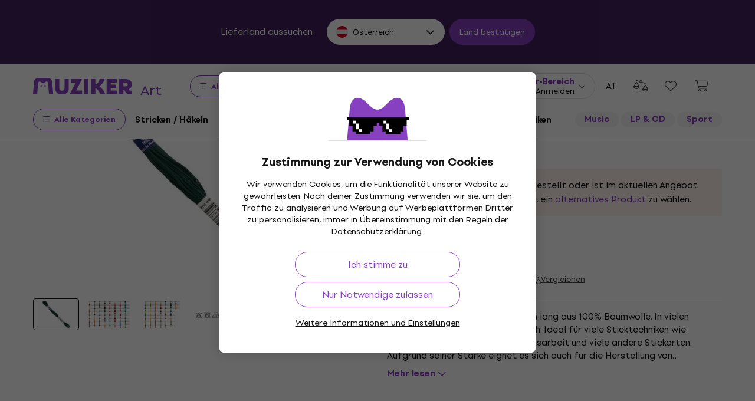

--- FILE ---
content_type: application/javascript
request_url: https://muzikercdn.com/assets/translations/translations_de-0f41458a9e19647c3f7bbbfa0cd2cbc2f79a88fc395926e1d5ab6505b13552b8.js
body_size: 6290
content:
window.muzikerCurrentTranslations={de:{js:{admin:{},"admin/cms/concert":{form:{concert_event:{title:"Concert event %{index}"}}},"admin/cms/page":{edit:{confirm_change_editor:"Code can be changed after text editor is turned on, are you sure?"}},client:{orders:{redirected_to_payment:"In %{counter} s gelangen Sie automatisch auf die Zahlungsseite."}},date:{formats:{l:"DD.MM.YYYY"}},errors:{files_ext:null,files_ext_size:"dateien mit der Erweiterung .%{ext} m\xfcssen kleiner als %{size}\xa0MB sein",files_size:"Die maximale Gr\xf6\xdfe einer einzelnen Datei darf %{size} MB nicht \xfcberschreiten."},number:{currency:{format:{delimiter:".",format:"%n %u",negative_format:"%n (%u)",separator:","}}},public:{autocomplete:{article_name:"Artikel",brand_name:"Marken",category_name:"Kategorien",no_results_phrase_after:"gefunden.",no_results_phrase_before:"Es wurde kein Produkt f\xfcr",one_result_after:"gefunden.",one_result_before:"Es wurde nur 1 Produkt f\xfcr",phrase_name:"Suchbegriffe",placeholder_text:"Suchen...",product_name:"Produkte",show_all_title:"Alle Ergebnisse anzeigen",top_produkt:"Top-Produkt",with_code:"mit dem Code"},banners:{counter:{day:{few:"Tage",many:"Tag",one:"Tag",other:"Tag",two:"Tag",zero:"Tag"},hour:{few:"Stunde",many:"Stunde",one:"Stunde",other:"Stunde",two:"Stunde",zero:"Stunde"},minute:{few:"Minute",many:"Minute",one:"Minute",other:"Minute",two:"Minute",zero:"Minute"},second:{few:"sekunde",many:"sekunde",one:"sekunde",other:"sekunde",two:"sekunde",zero:"sekunde"}}},bought_ago:{days_ago:{few:'gekauft vor <span class="green text-nowrap"> %{count} Tagen </span>',many:'gekauft vor <span class="green text-nowrap"> %{count} Tagen </span>',one:'gekauft vor <span class="green text-nowrap"> %{count} Tag </span>',other:'gekauft vor <span class="green text-nowrap"> %{count} Tagen </span>',two:'gekauft vor <span class="green text-nowrap"> %{count} Tagen </span>',zero:'gekauft vor <span class="green text-nowrap"> %{count} Tagen </span>'},hours_ago:{few:'gekauft vor <span class="green text-nowrap"> %{count} Stunden </span>',many:'gekauft vor <span class="green text-nowrap"> %{count} Stunden </span>',one:'gekauft vor <span class="green text-nowrap"> %{count} Stunde </span>',other:'gekauft vor <span class="green text-nowrap"> %{count} Stunden </span>',two:'gekauft vor <span class="green text-nowrap"> %{count} Stunden </span>',zero:'gekauft vor <span class="green text-nowrap"> %{count} Stunden </span>'},minutes_ago:{few:'gekauft vor <span class="green text-nowrap"> %{count} Minuten </span>',many:'gekauft vor <span class="green text-nowrap"> %{count} Minuten </span>',one:'gekauft vor <span class="green text-nowrap"> %{count} Minuten </span>',other:'gekauft vor <span class="green text-nowrap"> %{count} Minuten </span>',two:'gekauft vor <span class="green text-nowrap"> %{count} Minuten </span>',zero:'gekauft vor <span class="green text-nowrap"> %{count} Minuten </span>'},now:'gekauft <span class = "green text-nowrap"> jetzt </ span>'},cms:{sitemap_nodes:{filter_sitemap_nodes:{show:{description_read_less:"Beschreibung ausblenden",description_read_more:"Mehr lesen",filter:{max_price:"H\xf6chstpreis",message_sent:"Die Nachricht wurde gesendet",min_price:"Mindestpreis",paginate_count:" %{from} - %{to} von %{total_count}",paginate_pages:" %{current_page} / %{total_pages}",send:"Absenden",sent:"Gesendet",something_wrong:"Etwas ist schief gelaufen, bitte versuche es noch einmal"},hide_all_categories_button:"Weniger Kategorien anzeigen",show_all_categories_button:"Alle Kategorien anzeigen"}}}},components:{share:{copy:"Kopieren"}},cookies:{info:{allowed:"Erlaubt",not_allowed:"Verboten"}},disputes:{shared:{form:{address:{info:"Die reparierte Ware oder Ersatzware nach Abwicklung der Reklamation bitte an die folgende Adresse senden",short_info:"Die reparierte Ware nach Abwicklung der Reklamation bitte an die folgende Adresse zur\xfcckzusenden"}}}},form_validation:{errors:{messages:{blank:"ist ein obligatorischer Artikel",greater_than:"muss gr\xf6\xdfer sein als %{count}",invalid:"ist kein g\xfcltiger Wert",less_than:"muss weniger als %{count} sein"}}},modals:{confirm:{cancel:"Stornieren",commit:"Best\xe4tigen",title:"Also?"}},notification_settings:{show:{confirm_unsubscibe:"M\xf6chten Sie sich wirklich vom Newsletter abmelden?",newsletter_off:"Newsletter sind ausgeschaltet",newsletter_on:"Newsletter sind eingeschaltet",notifications_off:"Nachrichten sind ausgeschaltet",notifications_on:"Nachrichten sind eingeschaltet"}},payments:{providers:{adyen:{checkout_form:{billing_address:"Rechnungsaddresse",city:"Stadt",country:"Land",country_code:"Code des Landes",credit_card:{cvc_field:{placeholder:"123",title:"CVC"},expiry_date_field:{invalid:"Ung\xfcltiges Ablaufdatum",month:{placeholder:"Monat",title:"MM"},placeholder:"MM/YY",title:"Verfallsdatum",year:{placeholder:"Jahr",title:"YY"}},holder_name:{placeholder:"Max Mustermann"},number_field:{invalid:"Ung\xfcltige Kartennummer",placeholder:"1234 5678 9012 3456",title:"Kartennummer"},one_click_verification:{invalid_input:{title:"Ung\xfcltiges CVC"}},store_details_button:"Diese Karte f\xfcr meine n\xe4chste Zahlung merken",success:"Bezahlung erfolgreich"},date_of_birth:"Geburtsdatum",delivery_address:"Lieferadresse",error:{message:{unknown:"Ein unbekannter Fehler ist aufgetreten"},subtitle:{payment:"Bezahlung fehlgeschlagen",redirect:"Umleitung fehlgeschlagen",refused:"Zahlung abgelehnt",title:"Fehler"}},female:"Weiblich",first_name:"Vorname",gender:"Geschlecht",giropay:{details:{bic:"BIC (Bankleitzahl)"},minimum_length:"Mindest. 3 Zeichen",no_results:"Keine Suchergebnisse",search_field:{placeholder:"Bankname / BIC / Bankleitzahl"}},holder_name:"Name des Karteninhabers",house_number_or_name:"Hausnummer",ideal_issuer:{select_field:{placeholder:"W\xe4hlen Sie Ihre Bank aus",selectField:{title:"Bank"}}},infix:"Pr\xe4fix",installments:"Anzahl der Raten",lastName:"Nachname",male:"M\xe4nnlich",mobile_number:"Handynummer",pay_button:"Zahlen",payment:{processing:"Ihre Zahlung wird bearbeitet",redirecting:"Sie werden weitergeleitet ..."},payment_methods:{more_methods_button:"Weitere Zahlungsmethoden"},personal_details:"Pers\xf6nliche Details",postal_code:"Postleitzahl",sepa:{iban_number:"Kontonummer (IBAN)",owner_name:"Name des Kontoinhabers"},sepa_direct_debit:{iban_field:{invalid:"Ung\xfcltige Kontonummer"},name_field:{placeholder:"M. Mustermann"}},separate_delivery_address:"Gib die Lieferadresse an",shopper_email:"E-Mail-Addresse",social_security_number:"Sozialversicherungsnummer",state_or_province:"Bundesland",store_details:"F\xfcr meine n\xe4chste Zahlung speichern",street:"Stra\xdfe",telephone_number:"Telefonnummer",wechatpay:{scanqrcode:"Scannen Sie den QR-Code",timetopay:"Du hast %@, um zu bezahlen"}}},adyen_v2:{apple_pay_express_checkout:{provide_correct_shipping_address:"Gebe die Adresse f\xfcr das Land %{country_code} ein"},dropin_form:{ach:{account_holder_name_field:{invalid:"Falscher Kontoinhaber",placeholder:"H. Schmidt",title:"Kontoinhaber"},account_location_field:{invalid:"Falsche ABA-Nummer",title:"ABA-Nummer"},account_number_field:{invalid:"Falsche Kontonummer",title:"Kontonummer"},bank_account:"Bankkonto"},after_pay:{agreement:"Ich stimme %@ AfterPay zu"},apply_giftcard:"Geschenkkarte einl\xf6sen",billing_address:"Zahlungsadresse",blik:{code:"6-stelliger Code",confirm_payment:"F\xfcr Zahlungsbest\xe4tigung \xf6ffne deine Bankapplikation",help:"Erfahre den Code aus deiner Bankapplikation",invalid:"Gib die 6 Zahlen ein"},boleto:{send_copy_to_email:"Eine Kopie an E-Mail schicken",social_security_number:"CPF / CNPJ"},boletobancario:{btn_label:"Boleto generieren"},button:{copy:"Kopieren",download:"Herunterladen"},city:"Ort",confirm_preauthorization:"Vorautorisierung best\xe4tigen",confirm_purchase:"Einkauf best\xe4tigen",continue:"Fortfahren",continue_to:"Fortfahren zu",country:"Staat",country_code:"Code des Staates",credit_card:{cvc_field:{"3digits":"3 Zahlen","4digits":"4 Zahlen",placeholder:"123",title:{optional:"CVC / CVV (optional)",title:"CVC / CVV"}},encrypted_password:{invalid:"Falsches Passwort",label:"Die ersten zwei Zahlen des Kartenpassworts",placeholder:"12"},expiry_date_field:{invalid:"Falsches Ablaufdatum",month:{placeholder:"MM",title:"Monat"},placeholder:"MM/YY",title:"Ablaufdatum",year:{placeholder:"YY",title:"Jahr"}},holder_name:{invalid:"Falscher Name des Karteninhabers",placeholder:"H. Schmidt"},number_field:{invalid:"Falsche Kartennummer",placeholder:"1234 5678 9012 3456",title:"Kartennummer"},one_click_verification:{invalid_input:{title:"Falscher CVC"}},pin:{title:"PIN-Code"},store_details_button:"Diese\xa0Karte f\xfcr zuk\xfcnftige\xa0Bestellungen\xa0merken",stored_card:{description:{aria_label:"Die gespeicherte Karte endet mit %@"}},success:"Die Zahlung war erfolgreich",taxNumber:{invalid:"Falsches Geburtsdatum des Karteninhabers oder Registernummer der Gesellschaft",label:"Geburtsdatum des Karteninhabers (YYMMDD) oder Registernummer der Gesellschaft (10 Zahlen)",label_alt:"Registernummer der Gesellschaft (10 Zahlen)",placeholder:"YYMMDD / 0123456789"}},date_of_birth:{format:"DD/MM/YYYY",title:"Geburtsdatum"},delivery_address:"Lieferadresse",donate_button:"Schenken",dragonpay:{voucher:{bank:{select_field:{placeholder:"Bank ausw\xe4hlen"}},non:{bank:{select_field:{placeholder:"Anbieter ausw\xe4hlen"}}}}},error:{message:{unknown:"Ein unbekannter Fehler ist aufgetreten"},subtitle:{payment:"Die Zahlung ist gescheitert",redirect:"Die Umleitung ist gescheitert",refused:"Die Zahlung wurde abgelehnt"},title:"Fehler",va:{gen:{1:"Leeres Feld",2:"Das Feld ist nicht valid"},"sf-cc-dat":{1:"Die Karte ist abgelaufen",2:"Das Datum ist zu weit in Zukunft"},"sf-cc-num":{1:"Falsche Kartennummer",2:"Die angef\xfchrte Kartennummer stimmt nicht mit dem Kartentyp \xfcberein",3:"Die Karte ist nicht unterst\xfctzt"}}},female:"Frau",first_name:"Vorname",gender:"Geschlecht",generate_QR_code:"QR-Code generieren",giropay:{details:{bic:"BIC (Bank Identifier Code)"},minimum_length:"Min. 3 Zeichen",no_results:"Keine Suchergebnisse",search_field:{placeholder:"Name des kontof\xfchrenden Instituts"}},holder_name:"Name des Karteninhabers",house_number_or_name:"Hausnummer",ideal_issuer:{select_field:{placeholder:"W\xe4hl deine Bank aus",title:"Bank"}},infix:"Pr\xe4fix",installments:"Zahl der Raten",klarna:{consent:"Zustimmung",consent_checkbox:"Ich stimme der Verarbeitung von meinen Daten durch Klarna zum Zweck der Identifikation, Kreditbewertung und Einkaufsvermittlung zu. Du kannst deine %@ f\xfcr Datenverarbeitung zur\xfcckrufen. Die allgemeinen Bedingungen des H\xe4ndlers werden angewandt."},last_name:"Nachname",loading:"Wird geladen...",male:"Mann",mobile_number:"Handynummer",more_information:"Mehr informationen",not_now_button:"Nicht jetzt",open_app:"Applikation \xf6ffnen",pay_button:{redirecting:"Wird umgeleitet...",title:"Bezahlen"},payment:{processing:"Deine Zahlung wird bearbeitet",redirecting:"Wir werden dich umleiten..."},payment_conditions:"Zahlungsbedingungen",payment_method_names:{bcmc:"Bancontact card",bcmc_mobile:"Payconiq von Bancontact",card:"Zahlungskarten",directebanking:"Sofort\xfcberweisung",dotpay:"Local Polish payment Methods",klarna:"Klarna sp\xe4ter bezahlen",klarna_account:"Klarna Ratenverkauf"},payment_methods:{more_methods_button:"Weitere Zahlungsmethoden"},personal_details:"Pers\xf6nliche Daten",postal_code:"Postleitzahl",preauthorize_with:"Vorautorisieren mit",privacy_policy:"Datenschutzregelung",select:{country:"Land ausw\xe4hlen",state_or_province:"Land oder Provinz ausw\xe4hlen"},sepa:{iban_number:"Kontonummer (IBAN)",owner_name:"Name des Karteninhabers"},sepa_direct_debit:{iban_field:{invalid:"Falsche Kontonummer"},name_field:{placeholder:"H. Schmidt"}},separate_delivery_address:"Andere Lieferadresse eingeben",shopper_email:"E-Mail-Adresse",social_security_number:"Sozialversicherungsnummer",social_security_number_look_up:"Die Angaben zu deiner Adresse konnten nicht erlangt werden. Bitte kontrolliere dein Geburtsdatum und/oder deine Sozialversicherungsnummer und versuche es noch einmal.",state_or_province:"Land oder Provinz",status_messages:{cancelled:"Die Zahlung wurde abgebrochen",error:"W\xe4hrend der Zahlung ist ein Fehler aufgetreten",refused:"Die Zahlung wurde abgelehnt",success:"Die Zahlung war erfolgreich",waiting:"Die Bestellung ist im Zahlungsvorgang"},store_details:"F\xfcr zuk\xfcnftige Zahlungen speichern",stored_payment_method:{disable:{button:"L\xf6schen",cancel_button:"Abbrechen",confirm_button:"Ja, l\xf6schen",confirmation:"Die ausgew\xe4hlte Zahlungsmethode l\xf6schen"}},street:"Stra\xdfe",swish:{pending_message:'Nach dem Scannen kann der Status bis zu 10 Minuten lang als "wartend" angezeigt werden. Wenn du in dieser Zeit erneut versuchst, eine Zahlung zu t\xe4tigen, kann dein Konto erneut belastet werden.'},telephone_number:"Telefonnummer",thanks_for_your_support:"Vielen Dank f\xfcr deine Unterst\xfctzung!",voucher:{alternative_reference:"Alternative Referenz",entity:"Firma",expiration_date:"Ablaufdatum",introduction:{doku:"Vielen Dank f\xfcr deinen Einkauf. Um deine Zahlung zu beenden, befolge bitte die folgenden Informationen.",econtext:"Vielen Dank f\xfcr deinen Einkauf. Um deine Zahlung zu beenden, befolge bitte die folgenden Informationen.",title:"Vielen Dank f\xfcr deinen Einkauf. Um deine Zahlung zu beenden, verwende bitte diese Informationen."},merchant_name:"H\xe4ndler",payment_reference_label:"Zahlungsreferenz",read_instructions:"Lies die Instruktionen durch",shopper_name:"Name des Kunden",shopper_reference:"Kundenreferenz",surcharge:"Inklusive %@ Nachzahlung",telephone_number:"Telefonnummer"},wechatpay:{scanqrcode:"QR-Code scannen",timetopay:"Es ist notwendig, %@ zu bezahlen"}},google_pay_express_checkout:{total:"Gesamt"}}}},product_reviews:{errors:{alert_message:"Bitte die unten stehenden Fehler berichtigen",must_have_stars:"Das Produkt muss mit Sternen bewertet werden."},logged_in_as:"Angemeldet als %{name}",rate_stars:"Es muss mindestens ein Stern vergeben werden.",send:"Senden",verify_stars:"M\xf6chtest du deine Bewertung ohne Sterne abgeben?",verify_text:"M\xf6chtest du eine Bewertung ohne Text abgeben?"},products:{eshop_statuses:{at_supplier:"Beim Lieferanten vorr\xe4tig",available_to_order:"Nur auf Bestellung",is_in_stock_retail:"Im Laden",long_term_unavailable:"Nicht verf\xfcgbar",not_in_stock:"Nicht auf Lager",not_in_stock_digital:"Nicht verf\xfcgbar",on_order:"Auf dem Weg",on_stock:"Auf Lager",on_stock_digital:"Zum Herunterladen verf\xfcgbar"},group_selectors:{collapse_variants:"Varianten einrollen",list_group_selector:{available_in_store:"Auf Lager",unavailable_in_store:"Nicht auf Lager"},more_variants:"Weitere Varianten"},light_gallery:{closeGallery:"Galerie schlie\xdfen",download:"Herunterladen",mediaLoadingFailed:"Inhalt konnte nicht geladen werden",nextSlide:"N\xe4chste Folie",playVideo:"Video abspielen",previousSlide:"Vorherige Folie",toggleMaximize:"Maximieren",viewActualSize:"Tats\xe4chliche Gr\xf6\xdfe anzeigen",zoomIn:"Vergr\xf6\xdfern",zoomOut:"Verkleinern"},modal_detail:{title:"Produktdetail"},product_comparison_items:{add_to_product_comparison:"Vergleichen",remove_from_product_comparison:"Entfernen"},show:{change_gift:"Geschenk ersetzen",delivery:{date_html:"Voraussichtliche Lieferzeit <strong>%{date}</strong>",tomorrow_html:"voraussichtliche Lieferung <strong>morgen</strong>",unknown:"unbekanntes Lieferdatum"},gift_in_basket:"Ich habe das Geschenk",group_selector:{select_option:"Ausw\xe4hlen"},labels:{virtual_product_variants:{few:"%{count} Varianten",many:"%{count} Varianten",one:"%{count} Variante",other:"%{count} Varianten",two:"%{count} Varianten",zero:"%{count} Varianten"}},shipping:{date_html:"Versand am <strong>%{date}</strong>",today_html:"Versand <strong>heute</strong>",tomorrow_html:"Versand <strong>morgen</strong>",unknown:"unbekanntes Datum"},show_less:"Weniger anzeigen",show_less_params:"Weniger Parameter",show_more:"Mehr anzeigen",show_more_description:"Komplette Beschreibung",show_more_params:"Alle Parameter",tabs:{choose_store:"W\xe4hlen Sie ein Ladengesch\xe4ft"}}},search:{result_types:{brands:"Marken",categories:"Kategorien",pages:"Muziker Artikel",products:"Produkte",result_count:"Resultat",static_pages:"Webseiten",system_nodes:"Marken und Kategorien"}},shared:{carousel_dots:"Zum Bild gehen",next:"Weiter",previous:"Vorheriges"},shop:{basket_user_set_items:{add_to_userset:"Zum Set hinzuf\xfcgen"},baskets:{show:{insert_into_wish_list:"F\xfcr sp\xe4ter speichern",remove_from_wish_list:"Aus Favoriten entfernen"}},delivery_and_payment_methods:{delivery_points_modal:{delivery_points_loading:"Abholstellen werden geladen",delivery_points_position_loading:"Standort wird geladen",no_search_results:"Es ist ein Fehler aufgetreten. Versuch es erneut",search_result_error:null},show:{address:"Adresse:",delayed_delivery:"Lieferung zum sp\xe4teren Lieferdatum gew\xfcnscht",delayed_delivery_date:"Lieferdatum <strong> %{date} </strong> <u>\xe4ndern</u>",delivery_points_not_loaded:"Die Paketshops konnten nicht angezeigt werden",disabled_basket_process:"Versand- und Zahlungsmethode best\xe4tigen",load_more:"Mehr anzeigen",location_disabled:"Dein Standort konnte nicht abgerufen werden.",opening_hours:"\xd6ffnungszeiten:",unsupported_browser:"Dein Browser unterst\xfctzt keine Standortbestimmung."}},wish_list_items:{add_to_wish_list:"Speichern",remove_from_wish_list:"Entfernen"}}},select2:{error_loading:"Die suche ergab keine treffer.",input_too_short:"Du musst m\xfcssen mindestens %{length} Zeichen zur Suche einf\xfcgen.",no_results:"Die suche ergab keine treffer.",placeholder:"W\xe4hle eine der Optionen",searching:"Suche starten"},shared:{errors:{max_quantity:"Die angegebene Menge kann nicht ausgew\xe4hlt werden",unexpected_error:"Ein unerwarteter Fehler ist aufgetreten"},quantity:{max_quantity_tooltip:"Mehrere St\xfcck k\xf6nnen nicht ausgew\xe4hlt werden"}},"users/restrictions/rule_restriction/rule_type/help":{allow_expedition:"Restrict execution of expedition action",allow_expedition_only_with_service_items:"Allow expedition when only services are in order",allow_manage_credit_note:"Allow manage credit note in order",allow_receive_with_total_reward_club_price:"Allow receive order with club points",confirm_save_order:"Alert when saving order when total price with or without benefits",edit_catalog_warehouse:"Restrict edit of catalog warehouse field to chosen value in summary section.",edit_delivery_method:"Restrict edit of delivery method field to chosen value if its chosen value of usability rate in delivery section.",edit_discount:"Restrict edit of discount field of order items in content section.",edit_expedited_in_parts:"Restrict edit of expeded in parts field to chosen value in summary section.",edit_is_suspended:"Restrict ability to edit order even if is_suspended",edit_note:"Restrict ability to edit only note on order",edit_payment_info_is_verified:"Restrict edit of verification of payment section to chosen value .",edit_ship_address:"Restrict edit of delivery address fields (street, zip code, city and country) in delivery section."}}}};
!function(){try{var e="undefined"!=typeof window?window:"undefined"!=typeof global?global:"undefined"!=typeof globalThis?globalThis:"undefined"!=typeof self?self:{},n=(new e.Error).stack;n&&(e._sentryDebugIds=e._sentryDebugIds||{},e._sentryDebugIds[n]="1853aad8-87c1-57b2-8053-5bf759025795")}catch(e){}}();
//# sourceMappingURL=translations_de.js.js.map
//# debugId=1853aad8-87c1-57b2-8053-5bf759025795
